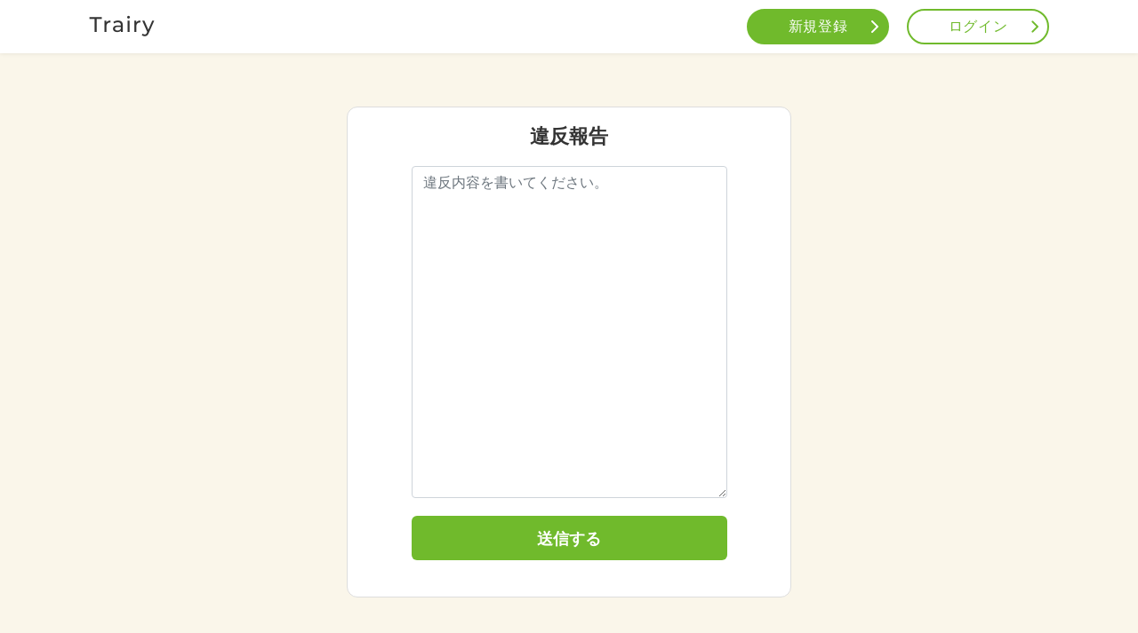

--- FILE ---
content_type: text/html; charset=utf-8
request_url: https://www.google.com/recaptcha/api2/aframe
body_size: 269
content:
<!DOCTYPE HTML><html><head><meta http-equiv="content-type" content="text/html; charset=UTF-8"></head><body><script nonce="jh8tWA3XDmjfXyE78XEJHA">/** Anti-fraud and anti-abuse applications only. See google.com/recaptcha */ try{var clients={'sodar':'https://pagead2.googlesyndication.com/pagead/sodar?'};window.addEventListener("message",function(a){try{if(a.source===window.parent){var b=JSON.parse(a.data);var c=clients[b['id']];if(c){var d=document.createElement('img');d.src=c+b['params']+'&rc='+(localStorage.getItem("rc::a")?sessionStorage.getItem("rc::b"):"");window.document.body.appendChild(d);sessionStorage.setItem("rc::e",parseInt(sessionStorage.getItem("rc::e")||0)+1);localStorage.setItem("rc::h",'1769631791705');}}}catch(b){}});window.parent.postMessage("_grecaptcha_ready", "*");}catch(b){}</script></body></html>